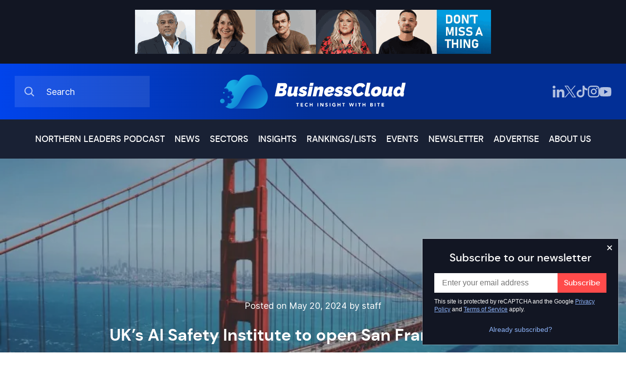

--- FILE ---
content_type: text/javascript
request_url: https://businesscloud.co.uk/wp-content/themes/businesscloud/bundle/js/ads-init-js.js?v=1768924111
body_size: 389
content:
(()=>{"use strict";const o=({src:o,async:e=!0,integrity:t,crossOrigin:n})=>new Promise((c,s)=>{let a=document.createElement("script");a.setAttribute("src",o),a.async=e,t&&(a.integrity=t),n&&(a.crossorigin="anonymous"),a.addEventListener("load",()=>c()),a.addEventListener("error",()=>s(a.src)),document.getElementsByTagName("head")[0].appendChild(a)});(({callback:o})=>{let e=!0;const t="mousemove touchmove click keydown",n=()=>{e&&(o(),t.split(" ").forEach(o=>window.removeEventListener(o,n))),e=!1};t.split(" ").forEach(o=>window.addEventListener(o,n))})({callback:()=>{o({src:"https://securepubads.g.doubleclick.net/tag/js/gpt.js",async:!0}).then(()=>{window.googletag=window.googletag||{cmd:[]},window.googletag.cmd.push(function(){window.googletag.pubads().enableSingleRequest()})}).catch(o=>console.error(o)),o({src:"https://cdn.nuload.net/businesscloud_co_uk/ad.js",async:!0}).catch(o=>console.error(o)),o({src:"https://protagcdn.com/s/businesscloud.co.uk/site.js",async:!0}).then(()=>{window.protag=window.protag||{cmd:[]},window.protag.cmd.push(function(){window.protag.pageInit()})}).then(()=>{window.googletag=window.googletag||{cmd:[]},window.protag=window.protag||{cmd:[]},window.protag.cmd.push(function(){window.protag.display("protag-player")})}).catch(o=>console.error(o))}})})();
//# sourceMappingURL=ads-init-js.js.map